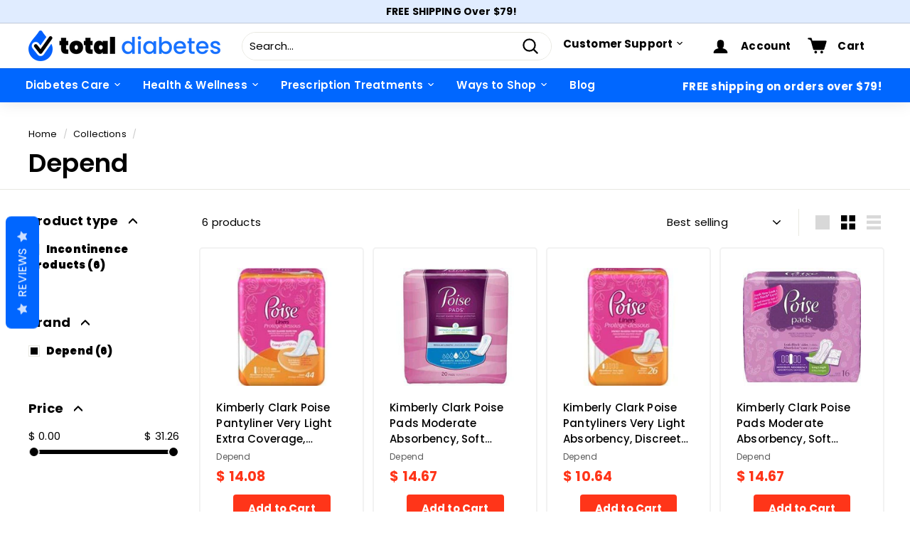

--- FILE ---
content_type: application/javascript; charset=utf-8
request_url: https://searchanise-ef84.kxcdn.com/preload_data.6g3c5H8Q8o.js
body_size: 10592
content:
window.Searchanise.preloadedSuggestions=['insulin syringes','erectile dysfunction','true metrix strips','test strips','pen needles','insulin pen needles','easy touch insulin syringes','syringes with needles','one touch ultra test strips','alcohol prep pads','bd insulin syringes','true test strips','bd ultra-fine pen needles','bd ultra fine insulin syringes 31 g','dexcom g6','one touch test strips','lancet device','bayer contour next test strips','one touch','contour next','accu check','glucose meter','freestyle lite test strips','true metrix meter','a1c test kit','alcohol swabs','contour test strips','31g 1cc 5/16','blood glucose meters','sharps container','contour next test strips','bacteriostatic sterile','sure comfort insulin syringes','prodigy test strips','bacterial water','lancing devices','easy touch','alcohol wipes','trueresult strips','lancets 30g','true metrix','tandem tslim','precision xtra','true track blood glucose test strips','insulin pen','31 g insulin syringes','sterile water','freestyle libre','reli on test strips','30 gauge 1/2 needle','accu check aviva plus','u-40 insulin syringe 29 gauge 1/2','29 gauge syringe','25g x 1','freestyle libre 3','embrace test strips','blood glucose test strips','advocate insulin syringes','insulin syringe','one touch verio test strips','diabetic socks','minimed paradigm quick-set','unistrip glucose test strips','glucose tablets','infusion sets','comfort ez pen needles','bd u-100 insulin syringes','blood pressure monitors','dexcom sensor','luer lock needle','freestyle test strips','sterile bacterial water','pet insulin syringes','30g 1cc 1/2in insulin syringes','control solution','one touch ultra mini','dexcom g7','medtronic minimed','31g insulin syringes','3ml syringe with needle','sure comfort u-100','lancing device','30g 1cc','tandem autosoft 90','freestyle lite','32g 4mm pen needle','bayer contour test strips','freestyle libre 2','easy touch test strips','u40 veterinary syringes','insulin pump','diabetes carry case','27g needle','31g 6mm insulin syringes','insulin pump supplies','alcohol pads','humalog insulin','microlet lancets','25g x 5/8','insulin pens','insulin needles','accu-chek multiclix lancing device','advocate test strips','true metrix strip','3cc syringes','ketone test strips','luer lock syringe','1cc syringes','accu-chek compact plus','tandem insulin pump infusion sets','bac water','true metrix test strips','insulin pumps','bayer contour','dexcom transmitter','glucose test strips','omnipod pod','skin tac','one touch ultra','clever choice','29g 1cc','bd pen needles','one touch very test strips','sharps containers','freestyle insulinx','luer lock','diabetic carrying cases','medtronic minimed reservoir','30g 1cc 5/16in','prodigy meter','18g needles','bd insulin syringes with the bd ultra fine needle','truetrack test strips','sterile water for injections','dexcom g6 sensors','tandem autosoft','diabetic test strips','bd syringes','clever choice comfort ez insulin pen needles','23g needles','6mm syringes','freestyle libre 2 sensor','medtronic quick sets','hypodermic needles','28 g 1cc 1/2','guardian sensor 3','carrying case','prodigy blood glucose test strips','log books','1ml syringe','true balance test strips','one touch delica lancets','continuous glucose monitoring system','cgm sensors','true metrix meter?keywords','3ml syringe','bd ultra fine nano pen needle 32g 4mm','dexcom g6 transmitter','freestyle lite lancets','dexcom g5','true track','unistrip glucose test strips compatible with onetouch','27g insulin','skin tac wipe','sure comfort pen needles','alpha tract 2','humalog insulin pen','freestyle libre 2 reader','vets choice syringes 29g','glucose meters','testing strips','u 100 insulin syringe','novofine pen needles','true track test strips','easy touch pen needles','dexcom g7 sensor','bd nano 4mm pen needles','29g 1cc 1/2 insulin syringes','bd 3ml syringes 25g x 1','ulticare veterinary u 40 insulin syringes','31g 8mm','accu chek','27 gauge needles','pen needle','true test','18 gauge needles','bd alcohol swabs','u-40 insulin syringes','sure comfort','bd nano ultra-fine pen needles 32g 5/32 in 4mm','reli on insulin syringes','compression socks','22g syringe and needle','31 gauge insulin syringes','needle disposal','31g 1cc','u40 insulin syringes','accu check test strips','true result test strips','pump supplies','freestyle libre 3 sensor','truetrack meter','freestyle libra','true plus','nova max glucose test strips','care touch','23 gauge 1 inch needles','omnipod dash','27 gauge needle syringe','bd nano ultra fine pen needles 32 g 4 mm bx 90','sharps disposal','latex gloves','ed pumps','one touch lancets','ge 100 test strips','pin needles','25 gauge syringes','my orders','cgm system','insulin pump cases','bayer contour next','omnipod pods','ulticare u-100','infusion set medtronic','glucose control solution','infusion set','extend bars','ulticare ulti-thin ii u-100 insulin syringes short needle 30 g 3/10 cc 5/16 bx 100','u100 insulin syringe','free style','sterile vials','travel insulin coolers','wound care','easytouch safety','mens diabetic socks','true plus pen needles','iv prep wipes','glucose strips','30 gauge 1 inch needle','3 ml syringe with needle','easy touch insulin syringes 31 gauge','mvp veterinary syringes u40 29 gauge 5cc 1/2 100 per box','28g u-100 insulin syringes','3cc syringe with needle','precision xtra test strips','ketone testing','accu chek nano smartview strips only','clever choice test strips','onetouch ultra test strip','one touch verio','ed pump tension rings','23 gauge syringes','freestyle lancets','novofine 32 gauge','animas inset 30','face mask','glucose tabs','accu check guide test strips','bd ultra fine pen needles','pet insulin','embrace meter','exam gloves','gmate monitoring','safety lancets','monoject syringes','a1c testing','log book','3cc syringe','glucose gel','23g x 1','accuchek aviva plus test strips','8mm 31g','truetest blood glucose test strips','comfort ez','29 gauge 1/2 inch 1cc','pulse oximeter','bd needles','humulin n insulin','lancet devices','pro zinc','trueplus pen needles','28g 1cc insulin syringes','hypodermic needle','gauge 1 inch needles','1 cc syringe','accu-chek guide test strips','bd insulin syringes ultra-fine ii short needle 31g 1/2cc 5/16 bx 90','25g needle','easytouch insulin syringe','syringes u-100','free style lite test strips','a1c now','embrace glucose test strips','tie off','freestyle libre sensor','true metrix lancets','torbot skin tac','insulin pin needles','28g 1cc 1/2','latex free gloves','glucose monitor','reli on','3 cc syringe with needle','iv catheter','animas infusion-sets','bacterial sterile water','foot care','face masks','one touch meter','21g needle','glucose log books','diabetic foot care','short needle','glucocard expression test strips','auto injector','omnipod 5 pods','needle clipper','trueplus insulin syringes','30 gauge insulin syringes','true plus lancets','breeze 2 meter','3/10cc insulin syringes','vet\'s choice insulin syringes 29g u-40 3/10cc 1/2 100/bx','32g 4mm','test strip','search test strips','31g 3/10cc 5/16','bd syringe','one touch ultra 2 test strips','breeze 2 strips','syringe case','portable nebulizer','advocate meter','bd alcohol swabs foil wrapped wipes bx 100','mmt397 infusion-sets','22g x 1-1/2','nova max','element test strips','accu-chek multiclix','20 gauge needles','compression stockings','31g 6mm','accucheck test strips','belt clip','relion test strips','18g x 1','diabetic shoes','tandem autosoft 30','freestyle lancing device','glucose meter kits','1/2 cc insulin syringes','one touch strips','track order','humalog insulin pens','u 40 syringes','novamax plus meter','safety syringe','minimed paradigm reservoir','true track blood glucose meter','one touch delica','true test glucose meter','22 gauge needles','contour next strips','29g 1/2cc 1/2','22g x 1','sodium chloride','one touch delica lancing device','reliamed lancets','tandem trusteel','accu check multiclix lancet device','bayer microlet colored lancets','a1c meter','lantus insulin','tandem t slim pump','diabetic syringes with needle','smith and nephew','onetouch test strips','1 ml syringes','31g 1/2cc 5/16','bd ultra-fine insulin syringe 30g 1cc 1/2 bx 90','one touch ultra blue test strips','onetouch verio test strips','vacuum erection pump','sidekick all-in-one','genultimate glucose strips','one touch meters','skin prep','true metrix control solution','tension rings','ultraflex infusion sets','enlite glucose sensors','accu chek guide test strips','contour next one test strips','insulin cases','t slim','adhesive bandages','fora premium v10/v30 test strips 50ct','sterile saline','carepoint vet u-40 pet insulin syringes 29g 1/2cc 1/2 100/bx','lancets 33g','u-100 insulin syringes','insulinx test strips','adhesive removal','5mm x 31g pen needles','one touch ultra mini meter','contour next one','pump clips','true balance','lantus solostar','bd ultra-fine ii short needle insulin syringe 31g 1cc 5/16 bx 90','one touch ultra mini test strips','gauze pads','cgm supplies','bd nano','coupon code','5cc insulin syringes','medicare reimbursement','accu-chek aviva plus','band aid','unifine pentips','one touch lancing device','bd ultra fine','syringe disposal containers','minimed sure t','over tape','bayer contour next test strips 50 count','care touch blood glucose test strips','rubbing alcohol','easy touch lancets','tslim x2','contour next ez test strips','30 gauge 8mm','freestyle freedom lite test strips','minimed paradigm mio','5/16 insulin syringe','glucose shots','feeding tubes','mio infusion set','encore vacuum penis pump','insulin cooler','10 pack syringes','t slim pump supplies','smith and nephew iv3000','fora test strips','animas cartridge','pet test strips','fastclix lancets','truetest strips','monoject insulin syringe','iv prep','meter case','1cc syringe','tens unit','blood pressure cuff','bd insulin syringes 6mm-15-64','alcohol prep','pen needles 31g','ed pump','precision ketone test strips','safety pen needles','30g 1cc 5/16','owen mumford unifine pentips','extend diabetic bars','diabetic shoes women','insulin syringes box of 100','pet syringes','penis pump','one touch ultra meter','urine test strips','luer lock needles','control solutions','contour next meter','bd lancets','advocate syringes','injection pen','novopen insulin pens','insulin pen cases','bd 3ml syringes','3 cc syringe','prodigy mini-mist portable nebulizer','quick set','dexcom g7 receiver','accu-chek fastclix lancets','easytouch insulin syringe 31g 1cc 5/16 bx 100','diabetic meters','guardian sensor','insulin syringes 31g','4mm 32 gauge insulin pen needles','31g 5mm','freestyle liter','novopen insulin','one touch very','true metrix air','30 unit insulin syringes','diabetes meter','advocate short pen needles 31g 8mm 5/16 bx 100','nitrile gloves','easy step test strips','easy trak glucose test strips','blood pressure','bayer breeze 2','pill box','abbott freestyle','oval tape','travel cases','contour strips','advocate pen needles','easy touch 31g 1cc 5/16','incontinence pads','tegaderm film','3 ml syringe','21g x 1','tac away','freestyle libre reader','trueplus lancets','bd insulin syringe','syringes 31g 1cc bx 100/bx','1ml bd insulin syringe','a1c kit','wound care products','vet\'s choice insulin syringes 29g u-40 1/2cc 1/2 100/bx','u100 insulin syringes','diabetic supplies','diabetic log books','freestyle libre 2 reader kit','case of insulin syringes','glucose meter batteries','minimed paradigm silhouette','27g hypodermic','18g needle','carepoint vet u-100 pet insulin syringes 29g 3/10cc 1/2 100/bx','diabetes bag','thermometer with','unistrip glucose test strips 100ct compatible with all onetouch ultra meters','28 gauge 1cc','accu check guide','accu chek aviva plus test strips','sterile saline solution','long needle insulin syringe','true results blood glucose monitor','ulticare u-40','33g needles','accu-chek softclix lancets','23 gauge needles','easy max blood glucose test strips','pen tips','bayer breeze 2 meter','owen mumford','bd ultra-fine pen needles 31 gauge short','continuous glucose monitor','belt clips','how to use','autosoft xc infusion set','accu-chek smartview test strips','diabetic syringes','freestyle reader','30g 1cc 1/2','true lancets','animas contact detach','t slim pump cartridge','prep pads','glucose tablets 50','truetrack glucose test strips 100 ct','skin tac removal','insulin pump belts','26g syringes','insulin carrying case','insulin pen case','bd 31g 5/16','31 g 1 cc 5/16','bd insulin','insulin case','easy touch insulin syringes 29g 1/2 1cc','one touch ultra 2','contour meter','easy trak','verify free','true plus syringes','bayer microlet lancets','vets-choice insulin','freestyle libre 3 sensors','ascensia contour test strips','dexcom g6 receiver','guardian 4 sensor','prodigy voice test strips','foot cream','bd 31g','bayer contour meter','bd ultra-fine','easy touch 29g 1cc 1/2','20g x 1','true result','a1c test','bd ultra-fine ii short needle insulin syringe 31g 3/10cc 5/16 bx 90','5ml syringes with needles','ostomy supplies','medtronic minimed insulin pump clip','21 gauge syringe','clever choice comfort ez pen needles 32g x 4mm bx 100','aviva plus','insulin travel cases','10 ml syringe','26g needles','accucheck lancets','search insulin','glucocard vital test strips','insulin syringes 31 gauge','easy touch syringes','true metrix blood glucose test strips','bayer lancets','catheters for men','glucometer testing','ensure diabetics','freestyle lancet device','medical tape','feeding tube','micron filter','100 unit insulin syringes','quick serter','25 gauge 1 inch needles','accu-chek guide','prodigy lancets','bd pen','bd 1ml syringe','insulin coolers','extend nutrition bars','tslim supplies','u40 syringes','needle disposal container','pro zinc insulin','free style test strips','u-100 1cc 1/4 insulin syringes','insulin needle','diabetes test strips','accu-chek aviva plus test strips','order number','u 100 insulin syringes','syringe with needle','30 gauge 5/16 1cc','gastrostomy feeding tube','ed lubricant','nova max plus','isopropyl alcohol','u-40 syringes','bd veo 31g 6mm insulin syringes','sure t infusion set','animas comfort','minimed pouch','insulin syringes with needle','tandem varisoft','31g 5cc 5/16 insulin syringe','bd safe clip insulin syringe needle clipper','humulin insulin','1 ml syringe','turn a kit','finger prick','true metrix glucose test strips','contour next ez','easy touch 31g','freestyle libre 3 reader','unisolve adhesive remover','test kit','urine glucose test strips','element compact test strip','becton dickinson syringes','freestyle neo','lancets 28 gauge','easy touch insulin syringes 5/16','2cc insulin syringes','bayer microlet lancing device','diabetic needles','3cc insulin-syringes','true test meter','test kits','20g needles','28g 1cc','vets choice syringes','25g x 1 1/2','bayer test strips','bd insulin syringes ultra-fine 6mm needle with half-unit scale 31g 3/10cc 15/64 bx 100','liquid glucose','sure comfort insulin syringes 31 gauge','bd 30g','case of 5 syringes','knee high compression stockings','freestyle light test strips','accu-check test strips','normal saline','adhesive remover wipes','omnipod pump','tuberculin syringe','bayer contour next meter','bd pen needles ultra fine','veterinary u 40 insulin syringes','needle tips','12.7mm 30g','freestyle lite meter','all in one meter and test strips','bd ultra fine pen needles nano','cat insulin syringes','clever choice comfort','medicare approved','1/4 insulin syringes','ultra fine','flexpen needles','insulin syringes with needles','32 gauge insulin syringes','29g 1cc 1/2','glucose shot','surecomfort u-100 insulin syringes','tandem t flex pump supplies','accu-chek softclix lancing device','cat insulin','accu chek guide','accu check fastclix','bd veo','iv needle','dexcom g4 sensor','ice packs','shoes diabetic men','easy comfort pen needles','polybag of 10 ct','encore vacuum pump','rapid d infusion sets','on call test strips','bd 6mm','one touch control solution','30g needle','29 gauge insulin syringes','prodigy no coding test strips','filter needle','contour next lancets','bd home sharps container','10cc syringes','25 g needle','on call plus test strips','accucheck guide test strips','accu chek multiclix lancing device','true read test strips','diabetic bags','half unit marking syringes','minimed belt clip','nova max ketone test strips','true draw','talking glucose meter','10ml syringe','extend shakes','true balance strips','oxygen monitor','sterile water for','31 gauge 6mm insulin syringes','mvp vet syringes u-40','insulin vials','26g 1ml syringes-and-needles','medtronic infusion sets','lantus pen needles','true test test strips','22g needle','dexcom g6 sensor','one touch lancet device','glucose meter case','silhouette infusion-sets','accu check smartview test strips','easy touch 30g 1cc 1/2','embrace lancets','easy plus ii test strips','bd ultra fine insulin syringes 30 g','easy max','omron blood pressure monitor','precision xtra blood ketone test strips','10 cc syringes with needle','ketone meter','embrace talk test strips','accu chek test strips','be ultra-fine insulin syringes 30 g','minimed infusion sets','test buddy','a&d monitors','needles for insulin pen','freestyle 14 day','carepoint vet u-100 pet insulin syringes 31g 3/10cc 5/16 half unit markings 100/bx','tandem comfort','smiths medical cleo 90','pen needles 32g','pump clip','27 gauge syringe','fsa eligible','freestyle no test strips','pet glucose meter','drawing needle','blood pressure monitor','easytouch insulin syringe 30g 1cc 5/16 bx 100','true balance meter','syringe needles','ultra fine pen needles','cpap masks','unistik 3 comfort','blood glucose monitors','1cc insulin syringes','glucerna products','8mm pen needles','50 units insulin','ketone strips','pump case','tandem infusion set','dexcom g5 sensors','tslim cartridge','pharmacist choice','insulin syringes 1 cc box of 100','6mm insulin syringes','truebalance glucose test strips','nano needles','alpha tract','diabetic accessories','glucocard vital blood glucose meter','sure comfort u-100 insulin syringes short needle 31g 1cc 5/16','urine glucose and ketone strips','instruction manual','minimed i port','minimed mio','humulin r insulin','blood glucose meter','gel pack','tru metrix','dog diabetic','genultimate test strips','libre 3 sensor','contour lancets','accu-chek compact plus test strips','glucose test meters','accu check meter','autosoft xc','reli on glucose test strips','continuous glucose monitoring supplies','32g 6mm','bayer contour test strips 50 ct','guardian sensors','ensure diabetes care','accu check lancets','mini mist nebulizer','true2go meter','24 gauge needles','30g 5cc 5/16 needle','1 ml syringes with needles','tegaderm transparent film','670g accessories','bd alcohol wipes','ultra one touch test strips','contour blood glucose test strips','ipet test strips','diabetic foot cream','bd nano ultra fine pen needles 32g 4mm bx 90','advocate pen needles mini 31g 5mm 3/16 bx 100','flex pen needles','31g 3cc 5/16','health pro','vets choice','27g needles','u 500 syringes','animas inset','bd precisionglide needle','insulin syringe case','bd 25g x 1 needles','ed tension rings','clever choice comfort ez insulin syringes 29g u-100 1cc 1/2 bx 100','my order','insulin vial','sterile vial','insulin pump belt clips','minimed reservoir','minimed paradigm','sterile water for injection','ultra fine short needle','1/2 unit insulin syringe','syringes with needles 23g','true metrix go','exel 25g','incontinence products','easy max test strips','freestyle meter','prodigy no coding blood glucose test strips','true result meter','alcohol swab','31g 1/2 cc 5/16','free style libre 3','bd ultra fine insulin syringes 30g 1/2cc 1/2 bx 90','insulin syringes 29g','u100 29g','true test blood glucose test strips','bionime test strips','mmt 332a','reservoirs 3.0 ml','generic test strips','28 gauge 1/2 1cc','single use lancets','inset infusion set','dexcom sensors','bed pads','exel needles','softclix lancets','onetouch delica lancets','nebulizers supplies','g tube','auto soft 90','pharmacist choice alcohol prep pads box of 100 ct','search for','5 cc syringe with needle','advocate lancets','sterile gauze pads','syringe 3ml','bayer contour next test strips 100','generic test strips for onetouch','food for diabetic','fora v30 test strips','free style lancets','pen needles 32g 4mm','on test strips','contour next control solution','21g syringe and needle','1cc 30g 5/16 length syringes','bayer contour lancets','pen needles 31g 8mm 5/16','lantus insulin pens','insulin pump accessories','bd micro fine needles','freestyle libre 14 day sensors','bd needle','case of 5','true strips','keto diastix','novofine 32g','easytouch insulin syringe 29g 1cc 1/2in bx 100','novofine needles','ulticare pen needles','intramuscular syringe','anastasia diabetic foot treatment','rubber tie','truetrack glucose test strips','cotton balls','free style lite','wrist blood pressure monitor','penile vacuum pump','meter batteries','easy talk test strips','6mm pen needles','bd ultra fine pen needles mini 5mm 31g','tape for','sure t','free shipping','diabetic snacks','dexcom 6 sensors','tuberculin syringe and needle','sugar medical','accu check fast clix lancets','novopen flexpen','easy track test strips','accu check aviva','one touch ultra lancets','accu-chek fastclix','insulin pump supplies infusion-sets','free style libre','test meters','advocate redi code test strips','coupon for test strips','glucose tablets raspberry','1 inch needle','bd 31g 6mm','test solution','5ml syringes','31g 5cc 5/16','insulin syringes 31 g','u-100 syringes','freestyle lite test strips 100 ct','lancet pen','insulin pump clips','free style libre reader','true2go testing strips','embrace pro test strips','670g supplies','vitamins for diabetes','guardian 3 sensors','novamax test strips','erectile dysfunction pump','mens socks','needles and syringes','insulin cartridge','mini med quick set','encore pump','insulin syringes 1cc','freestyle freedom lite','bd insulin syringes ultra fine 31g 8mm','bd luer-lok syringe 1ml','needles for insulin pens','u 40 1cc 1/2 29g','prodigy voice','infinity test strips','3 ml syringe with needle 25 gauge 1','even care test strips','transparent dressing','bd 29g','be ultra fine pen needles','microlet 2 lancing device','auto shield','ge test strips','true track meter','bd insulin pen needles','accucheck fastclix','minimed mio infusion set 6mm cannula 23-tubing','one touch ultra test strips 100','battery cap','glucose monitors','surecomfort u-100 insulin syringes short needle 31g 3/10cc 5/16 bx 100','medtronic sensor','advocate insulin syringes 31g 3/10cc 5/16 bx 100','31 gauge 1/2 needle','skin tac wipes','owen mumford unistik 3','3ml syringes','bd 30g 1cc','5cc syringe','accu check aviva plus test strips','true metrix pro','inject ease','bayer contour strips','accu-chek aviva','onetouch ultra','blood sugar testing','saline solution','12mm insulin syringes','easy touch pen needles 32 gauge 1/4','tandem pump','adhesive remover','60 ml syringe','1 cc syringes','bd pen needle','6mm 31g','gmate test strips','30 gauge 1cc 5/16','medtronic reservoir paradigm','individually wrapped syringe','15/64 insulin syringes','vitamin b 12','meter cases','exel insulin-syringes','easy touch insulin syringes 30g 1cc 5/16','glucerna shake','unistrip test strips','sure comfort insulin syringes 3/10 cc 31 gauge','truetest meter','easy trak glucose meter','pen needles 4mm','true track strips','keytone test strips','prodigy autocode','dexcom g7 system','accu check compact plus strips','needles 27 gauge','one touch test','embrace talk','syringe only','true track lancets','freestyle library','insulin syringes 8mm 31g','carry case','18g x 1 needles','vet insulin','4mm pen needles','glass syringes','accu-chek test strips','trusteel infusion sets','mini pen needles','breeze test strips','oral syringe','feeding supplies','insulin carrying cases','freestyle lancets 28g','accu-chek multiclix lancets','bd 29g 1/2','one touch is test strips','1cc insulin syringes 30 gauge 5/16','first aid kit','medtronic silhouette','water for injection','omnipod dash pods','easy step','tens electrodes','insulin syringes 6mm','one touch ultra mini lancets','omni pod 5','diabetic strips','tandem cartridge','syringe needle','one touch ultra meters','unistik 3 gentle','vets choice insulin syringes','pts diagnostics','pen needles 8mm','0.5cc syringes','instructions for use','wound dressing','batteries for meters','insulin syringe 31g','bd nano pen needles','bd 8mm','omni pod','mixing needle','covidien monoject','1cc syringe with no needle','freestyle sensors','blood glucose meters kits','comfort ez insulin syringes','bd ultra-fine pen needles mini','sidekick test strip\'s','incontinence briefs','one touch ultra control solution','bd micro fine pen needle','cholesterol testing','acu check test strips','diabetic supply case','care point u-100 insulin syringes','half unit','bd insulin syringes ultra fine needle 30g 3/10cc 1/2 bx 90','hand antiseptic','accu-chek softclix','bayer lancing device','lubricating jelly','easy touch 30g 1cc 5/16','allergy syringe','ultiguard ulticare u-40 vetrx veterinary insulin syringes 29g 3/10cc 1/2','one touch 2 test strips','true test lancets','lancets 100ct','29g needle','bd ultra fine pen needles 32 g 4 mm bx 90','discount code','protein bars','quick boost','31g needle','true test strips with meter','diabetic meters and strips','test strip testing solution','arm band','bd 1 ml syringe','sugar free','nano pen needles','skin prep wipes','glucose sensors','bd ultra-fine pen needles nano','true meter','500 unit insulin syringes','one touch glucose meter','sharp container','daily logbook','pain relief','dexcom g4 transmitter','gauze sponge','31g needles','antiseptic wipes','encore tension rings','blood ketone meter','pet test','2 test strips','pin needle','relion testing','insulin syringe with needle','dexcom g6 sensors 3-pack','ostomy accessories','freestyle insulinx test strips','vet\'s choice','30 gauge 1cc 1/2 insulin syringes','easy touch u-100 insulin syringes','truemetrix test strips','accu check aviva test strips','ice pack','trueplus glucose tablets','4mm syringes','3cc syringe/needle combination luer-lock tip 25g x 1 box of 100','blood testing supplies','bd ultra fine insulin syringes 31 g 8mm','waterproof tape','insulin travel pouch','31g pen needles','needle only','health pro test strips','bayer breeze 2 test strips 50 ct','penis tension ring','medtronic reservoir','latex band','0.5cc insulin syringe','bayer contour ts test strips','cotton swabs','25 gauge needle','bacteria water','true metrix air test strips','advocate redi-code','bd insulin syringes ultra fine 3/10','glucocard 50 test strips','bd ultra fine 30 gauge lancets','inserter device','27g syringe','100 cc syringes','easy touch needles','carepoint vet u-40 pet insulin syringes 29g x 3/10cc x 1/2 half unit markings 100/bx','u100 syringes','medtronic paradigm','insulinx insulin','one touch mini','diabetes syringes','finger lancet','fora v10','onetouch delica lancets 33g','pump holder','diabetic pen needles','bd insulin syringes 6mm','diastix test strips','ice packs for insulin','one touch ultra soft lancets','genstrip50 test','tandem mobi','contour next blood glucose test strips','vetsulin insulin','31g 1cc 6mm insulin syringes','insulin syringes for pets','3/16 insulin syringes','glucose test strips 100 ct','self test log book','tracking shipping','medtronic insulin pumps','glucose testing strips','bd nano ultra fine pen needles','humulin n','i port','bd 3ml syringes 23g x 1','32g insulin syringes','bd ultra fine mini pen needles','minimed 670g','32g syringes','contour control solution','glucose test kits','tandem t 90','accu-check multiclix lancing device','syringe disposal','tru test strips','freestyle control solution','dexcom receiver','31g 1/2cc','5 ml syringes','31g syringes','alcohol pads-swabs-wipes','1/4 in needle syringes','erection pump','arkray glucocard','glucocard expression','patches adhesive','becton dickinson needle','mmt396 infusion-sets','blood test strips','genultimate test strips for use with onetouch ultra ultra 2 and ultramini meters','on call plus','31 g 1/2 insulin syringes','unifine pentips 8mm','u40 pet syringes','short needles','skin care','u 100 syringes','women\'s diabetic socks','gauge needles','novolog insulin','bd ultra fine short pen needles 8mm 31g','5 mm pen needles','freestyle precision','onetouch verio','23g syringes','mini pen needles 5mm x 31g','nitrile glove','u-40 insulin','gel pack for medicool case','27g insulin needle','one touch lancing devices','sterile bacterial water for','mmt381 infusion set\'s','28g needle','contour ts','23g 1 1/2 needles','30g needles','used needle container','glucose monitor strips','insulin syringes 1cc 31g 5/16','ulticare insulin syringes','diabetes sentry','prodigy control solution','verifine plus','exel 3cc','one touch delica plus','biofreeze pain relieving gel 4oz','tension ring','for dogs','clever choice pen needles','mini one','freestyle libre reader kit','libre 2 reader','bd insulin syringes 29g','verio test strips','31 gauge 8mm insulin-syringes','insulin pen cooler','long needle','accuchek strips','31g 1cc 6mm','anastasia foot cream','easy touch 28g 1cc 1/2','one touch ultra strips','one touch ultra 2 lancets','true metrix air meter','one touch ultra blue','glucose test','expression glucose test strips','trueresult meter','20g syringes-and-needles','bluetooth glucose meter','delica lancets','verifine plus pen needles','diabetic kits','easy comfort','easy touch glucose test strips','cold pack for insulin','care touch test strips','32g x 4mm','accu chek compact plus test strips','sterile cotton','insulin syringes bd','bd syringe 25g x 1','bd ultra-fine mini pen needles 5mm 31g','travel case','30 gauge lancets','smith and nephew iv','frio insulin case','2 cc syringe with needle','glucometer test strips','29 gauge 1cc','unifine pentips plus','bayer contour glucose meter','diabetic cases','home sharps containers','truedraw lancing device','sensor supplies','bd ultra-fine insulin syringe','ez touch','insulin syringes 30g','2ml syringes','bayer contour next ez glucose test strips','quick set inserter','syringes without needle','skin adhesives','4mm insulin syringes','meter kit','contour usb','insulin pen needles 32g 4mm','bd u-100 insulin needles','one touch ultra blue test strips 100','sodium chloride water','verifine pen needles','3 ml syringes','g7 sensors','lance device','test meter','waist pouch','glucose meter kit combo','27g x 1','6mm syringe','freestyle lite lancing device','reconstitution liquid','easy touch 29g','31g 1cc insulin syringes','enlite sensor','syringes no needle','diabetes sentry hypoglycemic-symptom alarm','easy touch syringe','fast clix','one touch ultra glucose meters','iv tubing','micro lets','easy touch 31g 5/16 pen needles','30g insulin syringes','healthy tracks','u 100 insulin syringe 30g','t:slim x2','33g lancets','18g x 1 1/2','bayer contour next lancets','4 mm pen needles','nova max test strips','cgm sensor','accu-chek compact plus 51 test strips','freestyle 14 day system','test strips one touch','prodigy no code test strips','1/2 insulin syringe','bd 6mm 31g insulin syringes','one touch verio iq test strips','insulin pen needles 31g 8mm','universal lancets','5mm insulin syringes','bd ultra-fine ii short needle insulin syringe','prodigy strips','insulin pump case','large alcohol pads','onetouch lancets','pen case','medtronic infusion set','one touch log book','care touch pen needles','bd 30g 5/16','500 case insulin syringe','25g needles','accu-chek compact plus diabetes monitor meter','medicare reimbursement includes','low dose syringe','penis ring','bd syringe 31g','16 gauge needle','compact plus','31 g insulin syringes 1/2','30g lancets','32 gauge pen needles','syringe 3cc','vet syringes','freestyle glucose','surecomfort u-100','enlite sensors','gen strip','bd 1cc','bd swabs','medtronic pump supplies','sure comfort syringes','bd ultra fine mini 5mm 31g','tandem autosoft xc','diabetes pouch','30g 1cc 1/2in insulin syringes box of 100','easytouch insulin syringe 30 gauge 1cc 1/2 bx 100','accu-chek lancets','1 inch needles','accu chek aviva','accu check compact plus','25 gauge syringe','total diabetes supply','easy touch 30g','storage case','heating pad','accu chek lancets','insulin pen carrying case','bd 3ml syringes x 1','opsite flexifix','medtronic supplies','31g syringe','g6 transmitter','ultra-fine pen needles','1/2 ml syringe','30g 1cc 5/16in insulin syringes','blood sugar check meter kit','calibrate sensors','bd insulin needles with bd ultra-fine needle','pen tip needles','21 gauge and 1 ½','true self-test log book','accu-chek nano','accu check compact','u-40 insulin syringe 29 gauge 1/2 3/10cc','skin grip','finger lancing-devices','short pen needles','bd ultra fine needles','kimberly-clark gastrostomy','30g syringe','accu-chek guide meter','vein find','comfort ez pen needles mini 31g 5mm 3/16 bx 100','easy touch 5/16','blood glucose','bd sterile needles','true result strips','blood glucose testing meters','prescription required','hand sanitizing','onetouch ultra 2 test strips','27g insulin needle and','dexcom g5 receiver','u-40 insulin syringe','glucose meter kit','medtronic guardian sensor 3','u-100 29g','insulin for pets','insulin syringes 28g','328279 bd insulin','true read testing strips','mini one balloon button','pump belt','metrix test strips','bacteriostatic action','test strips for one touch ultra 2','insulin pen needle','insulin for cats','12.7 100 cc bd insulin syringe','freestyle libre monitoring','test solutions','bd ultra fine insulin syringes 31g 6mm','free meter','bd nano ultra fine pen needles 32g 4mm','diabetic testing supplies','30g 3cc 5/16','bd ultra','syringe cases','exam gloves large','abbott freestyle lancing device','5 cc syringes','5ml syringe','tandem infusion sets','30g 1/2cc','accu chek smartview test strips','push button lancets','syringe no needle','bd ultra fine insulin syringes 31 gauge','bd 5mm 31g','bd lancet device','medtronic guardian sensor','insulin flexpen','slim x','adhesive tape','insulin syringes 1cc 30g 1/2','true control solution','medical alert','insulin syringes 5/16','paper tape','cpap machine','diabetic pump supplies','keytone strips','single insulin syringe','be ultra-fine insulin syringes','bayer microlet 2 lancing device','28 gauge syringe','true2go test strips','true metrix self monitoring blood glucose test strips','insulin pump infusion sets','29g 5cc 1/2','glucose gels','easy glucose test strips','23g x 1-1/2','true results testing strips','sterile lancets','medicool dia pak','31g insulin syringe','sure comfort 30 gauge','animas inset 30 infusion set','u-100 insulin syringes 3/10 cc','wound care antimicrobial','eli on','guardian sensor 4','31g 3/10cc','humalog 100 insulin pens','tegaderm 4in x 4in','in pen','bd ultra fine pen needles short 8mm x 31g','auto soft xc','freestyle sensor','pen needles 5mm','bd u-100','bd insulin syringes ultra fine needle 3/10cc 30g 1/2 bx 90','easy touch 30 gauge','easy touch strips','bd lancing device','blood glucose monitor','your diabetic testing supplies','50cc syringe','bionime gs300 test strips','check out','21 gauge and 1','ever choice','bard miniloc','prodigy lancing device','bayer contour next ez meter kit','29g insulin syringes','needle sharps disposal','accucheck aviva','pressure activated safety lancets','coupon for insulin pen needles','easy touch insulin syringes 30g 1cc 1/2','truebalance glucose meter','iv3000 dressing','medical bags','short needle insulin syringes','bd ultra fine 33 gauge lancets','sidekick test strips','31g 100 cc 1/2 syringes','insulin storage','insulin syringes short needle','adult diapers','on call','31g 8mm pen needles','12mm pen needles','30 gauge 1/2 needle 1cc','bayer microlet','easy comfort lancets','true read meter','bd ultra fine insulin syringes','glucose test strip','29g 3/10cc 1/2','1cc 29g','5/8 in needle','bd ultra-fine ii short needle insulin syringe 31g 3/10cc 5/16','tandem insulin pump','contour plus','6 mm insulin','vital test strips','1/2 ml syringe with needle','mens shoes','tandem tslim x2','5 ml syringe with needle','docking station','insulin pumps and supplies','sale items','5cc 31g 5/16','comfort ez insulin pen needles','diabetes socks','vial protection','healthy tracks for pets','victoza pens','easy touch meter','31 gauge 6mm','lifescan onetouch','bd 23g','libre reader','bd 3ml','advocate lancing device','27g needle 1ml syringes-and-needles','31g 5cc','u40 insulin syringes 29 gauge 1/2 needle','1cc 31g','hypodermic needles 30g','1cc tuberculin syringe 1cc 25g x 5/8 with detachable needle luer-slip box of 100 x 1','alcohol wipes 100','bayer 2 test strips 50 ct','extend nutrition','bag of syringes','genstrip50 test strips for use with onetouch ultra meters','embecta syringes','under pads','dexcom g5 mobile transmitter','diabetic case','insulin syringe needle clipper','freestyle lite glucose meter','accu chek fastclix lancets','31 gauge 1cc','detachable syringes-and-needles','accu-check multiclix','multi clix lancing device','clinilog book','accuchek test strips','easy touch twist lancets','mmt332a paradigm reservoir 3ml 10 bx','cpap mask','safe needle disposal','1cc 8mm 31g','accu chek softclix lancets','easy touch insulin syringe','trueplus syringes','bd 25g','ulticare veterinary u 40 insulin syringes 29 gauge 1/2 cc 1/2 inch box of 100 one time delivery','g6 sensors','sure comfort insulin syringe','disposable lancets','328291 insulin syringe','weight loss','true 2 go','lever touch','waterproof insulin pump case','simple diagnostics','omni pods','diabetic ensure','31 gauge needles','gauge syringes','needle sizes','clever choice comfort ez insulin syringes 31g u-100 3/10 cc 5/16','31g insulin syringes bd 1cc','tandem pump supplies','onetouch delica lancing device','insulin pump clip','28g lancets','continuous glucose monitoring','freestyle freedom','glucagon emergency kit','heating pads','insulin syringes case','ascensia breeze 2','trueresult test strips','diabetic pen','minimed quick set paradigm infusion sets 9mm cannula and 23 60cm tubing 10 bx','ensure plus','one touch lancet penlet','29g pen needles','luer lok','glucose tablet','libre 3 plus','glucose meter carrying case','accucheck guide','diabetes supplies','ultra thin lancets','shoes for diabetic-foot-care','polybag 10ct insulin syringe','omnipod pdm','one touch verio strips','disposable syringe and needle','glucose log book','needles insulin','true metrix air strips','trueread meter','true metrix kit','accu-chek smartview','30g 5/16 1cc','one touch ultra lancing device','u-100 insulin','diabetic foot treatment','alcohol prep pads-swabs-wipes','dario testing strips','embecta pen needles','how to use accu check','one touch lancet','syringe 1ml','medtronic pump','pen cartridge','bp monitor','3ml syringe with needle 25g x 1','freestyle libre 14 day reader','diabetic cat food','clever choice comfort ez insulin syringes','cholesterol tests','glucocard vital','bd alcohol','28 gauge lancets','29g 12mm','be ultra-fine insulin syringes 31g','glucose drinks','combo meter and glucose strips','gmate voice meter','minimed 630g','bd 8mm 31g','true pen needles','reliamed safety seal lancets 100ct','safety needles','coupon for insulin syringe','one touch logbook','rely on test strips','10ml syringe needle','31g 5/16 1cc','monoject ultra comfort short needle 30g 1cc 5/16in','20g needle','syringes 31g','regular insulin','trueread test strips','20 g needle','adhesive wipes','blood ketone test strips','a1cnow test kit','10 packs insulin syringes 1/2 in 1 cc','dex 4 glucose','mini med','vinyl gloves','bd 3ml syringe','multiclix lancing device','meters and strips','bd insulin syringes 29g 1cc','dexcom g7 sensors','freestyle strips','needles for pens','33 gauge lancets','longer needle syringes','acu chek','latex free','29g 1/2cc','bd insulin syringes ultra-fine needle 31g 3/10cc 15/64 bx 90','30 gauge 1cc','30g 1cc 1/2in','2cc syringes','libre 14 day sensors','tester for diabetes','25g x 5/8 needle','bayer contour next strips','contour ts test strips','accu chek multiclix','insulin syringes 32g','prodigy test strips 50 ct','32g pen needles','novopen pen','iv prep pads','bayer contour control solution','glucocard meter','log in','freestyle precision neo test strips','true metrix test strips 100ct','accu-chek aviva plus test strips 100ct','diabetic pens','aviva plus test strips','accu check aviva plus test strips 50 count','32g 5mm','accu check softclix lancets','sharps disposal containers','ulticare syringes','30g 1cc insulin syringes','8mm insulin syringes','3 cc syringes','ultra care insulin needles','medicool insulin protector','insulin pump belt','covidien syringe','novolin insulin','cpap filters','true metrix control solution level 1','insulin cooler refrigerate','metrix strips','health blood glucose test strips','cannula tubing','19g needle','ascensia contour','ultra fine insulin syringes','one touch glucose meters','1cc 30g','starter kit','women diabetic-shoes','advocate pet test strips','libre sensor','thick it','contour test','30 gauge needle','30g 3/10cc 1/2','diabetic shoes men\'s','medi diabetic socks','onetouch delica','precision xtra ketone strips','quick set paradigm','bags of syringes','onetouch ultra test strips','bd ultra fine insulin syringes 31','bd 30g 1cc 1/2','5cc syringes','talking blood pressure monitor','clever choice pro','insertion device','carrying cases','body shield','coverlet bandages','accu check active','30 g 1cc','universal fit pen needles','bd pen needles 31g','contour next one smart meter','diabetes needles','blood sugar','biofreeze gel','easytouch insulin syringe 31g 5cc 5/16 bx 100','skin barrier ring','abbott precision xtra test strips','diabetic dabs','accu check strips','clever choice meter','29 gauge syringes','25 gauge needles','bd ultra-fine insulin syringe 30g 1cc 1/2','29g 1cc 1 1/2','cardinal health lancets','freestyle libre 3 plus sensor','tandem cartridges','accu chek fastclix','trividia health','accu-check compact plus test strips','31 g insulin syringes 5/16 bd 3/10 cc','test strips true metrix','shower chair','31 gauge 1cc 5/16 inches','u 40 insulin syringes','freestyle freedom test strips','ultra 2 one touch test strips','alcohol pad','diabetic pet care','verio one touch test strips','with lure-lock','bd insulin needles','accu-chek aviva test strips','vets-choice u-40 insulin','pen needles 31g 8mm','filter disposable','bd insulin syringes 31g','glucometer case','31g 1cc 8mm','sure comfort 31g','easytouch insulin syringe 29g 1cc 1/2in','clever choice pro test strips','free style liter','u40 insulin','32g 4mm pen needles','insulin travel','3mm syringe','freestyle 2 reader'];